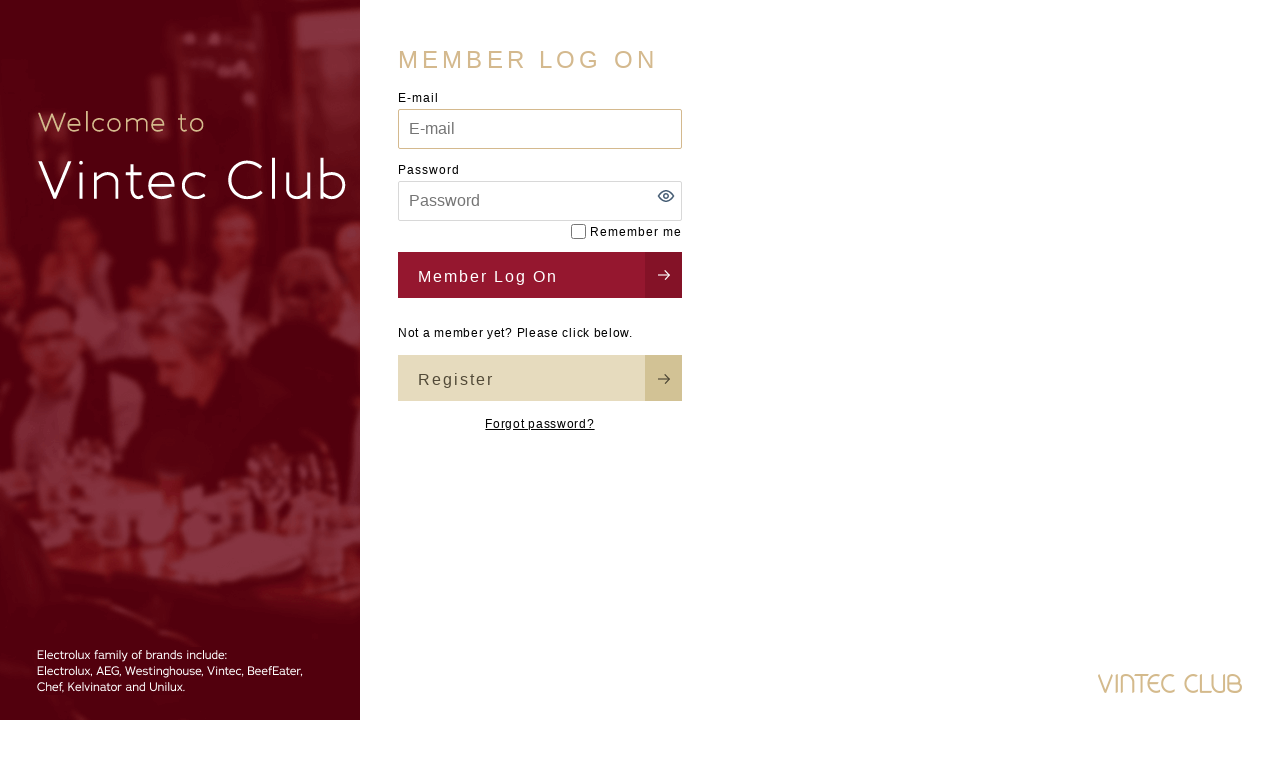

--- FILE ---
content_type: text/html;charset=utf-8
request_url: https://elecapjp.accounts.ondemand.com/saml2/idp/sso?sp=https://www.vintecclub.com/Saml2&SAMLRequest=hdGxTsMwEAbgvVLfwfLeOHEd1FpJUUSXSmVpgYHN2IcalNjGZ7c8PiFQQQdgPf%2Bfzr%2BuQtV33MsmxYPdwWsCjOSt7yzKz5eapmClU9iitKoHlFHLfXO7lTzLpQ8uOu06%2BtP8TRQihNg6S8lmXdPWFMbwfCmKwjxzsQBYikVezJXORamEMVeUPEDAAdR08INCTLCxGJWNwyjn5awoZpzf5aUUc1mKR0rWQ43WqjiqQ4weJWPQgVb%2BxWdKa5dsxMxZA72yJtOuZ%2BPfWWs8Q3TX6OuzO51O2bG1EbTu0tOY3X9kKWnOXW6cxdRD2EM4thrud9vvtb9x1mikq%2BmEkGpcLcdiYfWfq9hFfDr5GlwecfUO&RelayState=s4AAEYSrd7o_BUA6QQhGF0kn
body_size: 3687
content:

<!DOCTYPE html><html dir='ltr' lang='en'><head><meta charset='utf-8'><base href='https://elecapjp.accounts.ondemand.com' target='_self'><meta content='IE=edge' http-equiv='X-UA-Compatible'><meta content='width=device-width, initial-scale=1.0' name='viewport'><meta content='universalui' name='uitype'><meta content='noindex, nofollow' name='robots'><meta content='noindex, nofollow' name='AdsBot-Google'><title>Vintec Club: Member Log On</title><link rel="stylesheet" media="all" href="/universalui/assets/ids-236def6fae28e0107597a6b10c883e63da6de9b7d39e8597c04b2f54148406a4.css" /><link rel="stylesheet" media="all" href="https://elecapjp.accounts.ondemand.com/ui/public/cached/Vintec_Club/v/1/RESOURCE_STYLESHEET" /><meta name="csrf-param" content="authenticity_token" /><meta name="csrf-token" content="QAnJDSXizjuob5dN+PN6gVHwunhNNwWjxEYBbikqHg29jCtZAo54/CXl7jiac5EpUpE4MyeDiGaRZDtfmSpr7g==" /><!-- third party cookies check --><!-- same origin protection check --></head><body style='justify-content: center'><div data-brandingType='custom_css' data-page='ids-login/logon' data-pagetype='Login' data-spid='5d6dc9abd0663741ef1ebf5d' data-spname='https://www.vintecclub.com/Saml2' id='body' style='display:none'><main class='ids-main'><div class='ids-main__content'><div class='ids-container'><form id="logOnForm" autocomplete="off" role="form" class="ids-form ids-form--login" action="/saml2/idp/sso?sp=https://www.vintecclub.com/Saml2&amp;SAMLRequest=hdGxTsMwEAbgvVLfwfLeOHEd1FpJUUSXSmVpgYHN2IcalNjGZ7c8PiFQQQdgPf%2Bfzr%2BuQtV33MsmxYPdwWsCjOSt7yzKz5eapmClU9iitKoHlFHLfXO7lTzLpQ8uOu06%2BtP8TRQihNg6S8lmXdPWFMbwfCmKwjxzsQBYikVezJXORamEMVeUPEDAAdR08INCTLCxGJWNwyjn5awoZpzf5aUUc1mKR0rWQ43WqjiqQ4weJWPQgVb%2BxWdKa5dsxMxZA72yJtOuZ%2BPfWWs8Q3TX6OuzO51O2bG1EbTu0tOY3X9kKWnOXW6cxdRD2EM4thrud9vvtb9x1mikq%2BmEkGpcLcdiYfWfq9hFfDr5GlwecfUO&amp;RelayState=s4AAEYSrd7o_BUA6QQhGF0kn" accept-charset="UTF-8" method="post"><input name="utf8" type="hidden" value="&#x2713;" autocomplete="off" /><input type="hidden" name="authenticity_token" value="+rOp5StzBcNAYO+3Xpamg4DCNrxG7R50uYCn9HLz+SkHNkuxDB+zBM3qlsI8Fk0rg6O09yxZk7Hsop3FwvOMyg==" autocomplete="off" /><div class='ids-login-container'><div class='ids-login-sp'><div class='fd-has-display-none'></div></div><div class='ids-login-login ids-login-login--border'><div class='ids-login-widget'><h1 class='ids-heading-1 ids-heading-1--login' id='ids-heading-1'>Member Log On</h1><div class='js-global-flashes-area' id='globalMessages'></div><fieldset class='ids-fieldset fn-fieldset ids-fieldset--login'><input type="hidden" id="hidden-xsrfProtection-field" name="xsrfProtection" value="_Rq409liGdl1BZ5kpTcF-aSgIjpvq5qecahjEOvJlb06MTc2Mzc5MDIzNDk5OQ" ><input type="hidden" name="method" value="GET"><input type="hidden" name="idpSSOEndpoint" value="https://elecapjp.accounts.ondemand.com/saml2/idp/sso"><input type="hidden" name="sp" value="https://www.vintecclub.com/Saml2"><input type="hidden" name="SAMLRequest" value="[base64]"><input type="hidden" name="RelayState" value="s4AAEYSrd7o_BUA6QQhGF0kn"><input id='targetUrl' name='targetUrl' type='hidden' value='https://www.vintecclub.com/?RelayState=s4AAEYSrd7o_BUA6QQhGF0kn'><input id='sourceUrl' name='sourceUrl' type='hidden' value=''><input id='org' name='org' type='hidden' value=''><input id='spId' name='spId' type='hidden' value='5d6dc9abd0663741ef1ebf5d'><input id='spName' name='spName' type='hidden' value='https://www.vintecclub.com/Saml2'><input id='mobileSSOToken' name='mobileSSOToken' type='hidden' value=''><input id='tfaToken' name='tfaToken' type='hidden' value=''><input id='css' name='css' type='hidden' value='Vintec_Club'><input id='passwordlessAuthnSelected' name='passwordlessAuthnSelected' type='hidden' value=''><div class='fd-form-item ids-input-group ids-input-group--text ids-input-group--login ids-input-group--user' id='j_username-group' role='presentation'>  <div class='ids-label-container' role='presentation'>    <span class='ids-label-wrap' role='presentation'>      <label class='fn-label ids-label' id='j_username-label'>        E-mail      </label>    </span>  </div>  <div class='ids-control-container fd-form-input-message-group fd-popover fd-popover--input-message-group' role='presentation'>    <div class='fd-popover__control' role='presentation'>      <div class='fd-input-group' role='presentation'>        <div class='fn-input' role='presentation'>          <input autocomplete='off' class='fn-input__text-field ids-input ids-input--text ids-input--clear js-has-input-clear js-login-toggle-active-input-user' id='j_username' name='j_username' placeholder='E-mail' type='text' value=''>          <div class='fn-input__border' role='presentation'></div>        </div>      </div>    </div>    <a aria-hidden='true' class='ids-input-clear js-input-clear' href='#' tabindex='-1'></a>  </div></div><div class='fd-form-item ids-input-group ids-input-group--text ids-input-group--reveal ids-input-group--login ids-input-group--password' id='j_password-group'>  <div class='ids-label-container'>    <span class='ids-label-wrap'>      <label class='fn-label ids-label' id='j_password-label'>        Password      </label>    </span>  </div>  <div class='ids-control-container fd-form-input-message-group fd-popover fd-popover--input-message-group ids-control-container--reveal is-hide' role='presentation'>    <div class='fd-popover__control' role='presentation'>      <div class='fd-input-group' role='presentation'>        <div class='fn-input js-input-reveal-hide' role='presentation'>          <input autocomplete='off' class='fn-input__text-field ids-input ids-input--text ids-input--reveal js-login-toggle-active-input-password' id='j_password' maxlength='255' name='j_password' placeholder='Password' spellcheck='false' type='password'>          <div class='fn-input__border' role='presentation'></div>        </div>      </div>    </div>    <a class='ids-input-reveal js-input-reveal' data-tooltip-hide='Hide Password' data-tooltip-show='Show Password' href='' role='button' tabindex='0' title='Show Password'></a>    <a aria-hidden='true' class='ids-input-clear js-input-clear' href='#' tabindex='-1'></a>  </div></div></fieldset><div class='fd-form-item fd-margin-bottom--none ids-input-group ids-input-group--checkbox ids-utils-centered' id='rememberme-group'>  <div class='ids-control-container fd-form-input-message-group fd-popover fd-popover--input-message-group'>    <div class='fd-popover__control ids-input-group__items'>      <div class='ids-input-group__item'>        <label class='fn-checkbox fd-margin-bottom--none ids-checkbox-container--option'>          <input aria-label='Remember me' class='fn-checkbox__input' id='rememberme' name='rememberme' tabindex='0' type='checkbox'>          <span aria-hidden='true' class='fn-checkbox__checkmark' role='presentation'></span>          <span aria-hidden='true' class='fn-checkbox__label ids-label-container--option' role='presentation'>            <span class='ids-label-wrap'>              <span class='ids-label' for='rememberme' id='rememberme-label'>                Remember me              </span>            </span>          </span>        </label>      </div>    </div>  </div></div><div class='ids-button-group ids-button-group--centered ids-button-group--login'><button class='ids-button fn-button ids-button--primary fn-button--emphasized ids-button--login js-button-login' form='logOnForm' id='logOnFormSubmit' role='button' type='submit'><div class='fn-button__text'>Member Log On</div></button></div><div class='ids-horizontal-divider'></div><div class='ids-login-section'><div class='ids-button-group ids-button-group--centered ids-button-group--register'><a alt='Register' class='ids-button ids-button--login ids-secondary-button' href='/ui/public/showRegisterForm?spName=https%3A%2F%2Fwww.vintecclub.com%2FSaml2&amp;spId=5d6dc9abd0663741ef1ebf5d' id='registerLink' role='button' title='Register'>Register</a></div></div><ul class='ids-login-section' role='none'><li class='ids-login__forgotpassword' role='none'><a alt='Forgot password?' href='/ui/createForgottenPasswordMail?spId=5d6dc9abd0663741ef1ebf5d' id='forgotPasswordLink' title='Forgot password?'>Forgot password?</a></li></ul></div></div></div></form></div></div></main></div><footer class='ids-footer' id='pageFooter'><div class='ids-footer__inner'><ul class='ids-footer__links'></ul><div class='ids-footer__logo-container'><div class='ids-footer__logo'><img alt="elecapjp.accounts.ondemand.com logo" style="height:38px; width:auto" src="https://elecapjp.accounts.ondemand.com/ui/public/cached/tenant/v/3/tenant_logo" /></div></div></div></footer><script src="/universalui/assets/application-6e697c3bafd8349f8f61afa8a038c8ba6e706cdd8601e285e9549ba6b073c448.js"></script><script nonce='9A2i2u6U0cAdlDnp/hy6KdmdECUfKwPPfd8JjPFKf/A='>$(document).ready(function() {    var buttons = "#forgotPasswordLink, #forgotPasswordLinkMobile, #registerLink, #registerLinkMobile";    var addParamToButtons = function(paramName, paramValue) {        $(buttons).each( function() {            var link = $(this);            var url = link.attr("href");            var paramString;            if (url && url.indexOf('?') >= 0) {                paramString = "&";            } else {                paramString = "?";            }            paramString += paramName + "=" + encodeURIComponent(paramValue);            link.attr("href", url + paramString);        });    };    if ($.ids) {            var targetUrl = $("#targetUrl").attr("value");            if ($.ids.overlay.getDestinationURI()) {                targetUrl = $.ids.overlay.getDestinationURI();            }            $("#targetUrl").attr("value", $.ids.overlay.getDestinationURI());        targetUrl = decodeURIComponent(targetUrl);        addParamToButtons("targetUrl", targetUrl);        var sourceUrl = $.ids.overlay.getParentURI();        $("#sourceUrl").attr("value", sourceUrl);        addParamToButtons("sourceUrl", sourceUrl);    } else {    }    var changeLink = $("#changeUserNameLink");    changeLink.click(function() {        $("#j_username").attr("disabled", "disabled");        $("#j_password").attr("disabled", "disabled");        $("#logOnForm").submit();    });    });</script><script nonce='9A2i2u6U0cAdlDnp/hy6KdmdECUfKwPPfd8JjPFKf/A='>$.ids.overlay.isThirdPartyCookiesDisabled = true;</script><script nonce='9A2i2u6U0cAdlDnp/hy6KdmdECUfKwPPfd8JjPFKf/A='>$.ids.overlay.isClickjackingProtectEnabled = true;</script><script nonce='9A2i2u6U0cAdlDnp/hy6KdmdECUfKwPPfd8JjPFKf/A='>$(document).ready(function() {  if (document.getElementById("secondFactorForm") || document.getElementById("verifyPhoneForm")) {    var isVerifyPhoneView = document.getElementById("smsCode");    if (isVerifyPhoneView) {      $("#smsCode").focus();    }    else {      $("#j_otpcode").focus();    }  } else {    var elements = $('form :input:visible:not([readonly]):not([disabled]):not(.fn-button--layout)');    var errors = elements.filter('[aria-invalid="true"]');    if (errors && errors.length > 0) {      errors.first().focus();    } else if (elements && elements.first().attr("id") !== "newPasswordInput") {      elements.first().focus();    }  }})</script></body></html>

--- FILE ---
content_type: text/css;charset=UTF-8
request_url: https://elecapjp.accounts.ondemand.com/ui/public/cached/Vintec_Club/v/1/RESOURCE_STYLESHEET
body_size: 11708
content:
[data-page="ids-forgot_password/confirm"] html,[data-page="ids-forgot_password/create"] html,[data-page="ids-login/logon"] html,[data-page="ids-registration/activation"] html,[data-page="ids-registration/new"] html,[data-page="ids-registration/success"] html,[data-page="ids-reset_password/index"] html{font-family:Metric}[data-page="ids-forgot_password/confirm"] a,[data-page="ids-forgot_password/create"] a,[data-page="ids-login/logon"] a,[data-page="ids-registration/activation"] a,[data-page="ids-registration/new"] a,[data-page="ids-registration/success"] a,[data-page="ids-reset_password/index"] a{cursor:pointer;color:#020202;text-decoration:underline}[data-page="ids-forgot_password/confirm"] a:active,[data-page="ids-forgot_password/confirm"] a:focus,[data-page="ids-forgot_password/confirm"] a:hover,[data-page="ids-forgot_password/confirm"] a:visited,[data-page="ids-forgot_password/create"] a:active,[data-page="ids-forgot_password/create"] a:focus,[data-page="ids-forgot_password/create"] a:hover,[data-page="ids-forgot_password/create"] a:visited,[data-page="ids-login/logon"] a:active,[data-page="ids-login/logon"] a:focus,[data-page="ids-login/logon"] a:hover,[data-page="ids-login/logon"] a:visited,[data-page="ids-registration/activation"] a:active,[data-page="ids-registration/activation"] a:focus,[data-page="ids-registration/activation"] a:hover,[data-page="ids-registration/activation"] a:visited,[data-page="ids-registration/new"] a:active,[data-page="ids-registration/new"] a:focus,[data-page="ids-registration/new"] a:hover,[data-page="ids-registration/new"] a:visited,[data-page="ids-registration/success"] a:active,[data-page="ids-registration/success"] a:focus,[data-page="ids-registration/success"] a:hover,[data-page="ids-registration/success"] a:visited,[data-page="ids-reset_password/index"] a:active,[data-page="ids-reset_password/index"] a:focus,[data-page="ids-reset_password/index"] a:hover,[data-page="ids-reset_password/index"] a:visited{color:#020202;text-decoration:none!important}[data-page="ids-forgot_password/confirm"] input[type=email],[data-page="ids-forgot_password/confirm"] input[type=password],[data-page="ids-forgot_password/confirm"] input[type=tel],[data-page="ids-forgot_password/confirm"] input[type=text],[data-page="ids-forgot_password/confirm"] textarea,[data-page="ids-forgot_password/create"] input[type=email],[data-page="ids-forgot_password/create"] input[type=password],[data-page="ids-forgot_password/create"] input[type=tel],[data-page="ids-forgot_password/create"] input[type=text],[data-page="ids-forgot_password/create"] textarea,[data-page="ids-login/logon"] input[type=email],[data-page="ids-login/logon"] input[type=password],[data-page="ids-login/logon"] input[type=tel],[data-page="ids-login/logon"] input[type=text],[data-page="ids-login/logon"] textarea,[data-page="ids-registration/activation"] input[type=email],[data-page="ids-registration/activation"] input[type=password],[data-page="ids-registration/activation"] input[type=tel],[data-page="ids-registration/activation"] input[type=text],[data-page="ids-registration/activation"] textarea,[data-page="ids-registration/new"] input[type=email],[data-page="ids-registration/new"] input[type=password],[data-page="ids-registration/new"] input[type=tel],[data-page="ids-registration/new"] input[type=text],[data-page="ids-registration/new"] textarea,[data-page="ids-registration/success"] input[type=email],[data-page="ids-registration/success"] input[type=password],[data-page="ids-registration/success"] input[type=tel],[data-page="ids-registration/success"] input[type=text],[data-page="ids-registration/success"] textarea,[data-page="ids-reset_password/index"] input[type=email],[data-page="ids-reset_password/index"] input[type=password],[data-page="ids-reset_password/index"] input[type=tel],[data-page="ids-reset_password/index"] input[type=text],[data-page="ids-reset_password/index"] textarea{margin:0;border:1px solid #d8d8d8!important;border-radius:2px!important;background-color:#fff;height:40px;padding:5px 10px;box-shadow:none}@media only screen and (max-width:600px){[data-page="ids-forgot_password/confirm"] input[type=email],[data-page="ids-forgot_password/confirm"] input[type=password],[data-page="ids-forgot_password/confirm"] input[type=tel],[data-page="ids-forgot_password/confirm"] input[type=text],[data-page="ids-forgot_password/confirm"] textarea,[data-page="ids-forgot_password/create"] input[type=email],[data-page="ids-forgot_password/create"] input[type=password],[data-page="ids-forgot_password/create"] input[type=tel],[data-page="ids-forgot_password/create"] input[type=text],[data-page="ids-forgot_password/create"] textarea,[data-page="ids-login/logon"] input[type=email],[data-page="ids-login/logon"] input[type=password],[data-page="ids-login/logon"] input[type=tel],[data-page="ids-login/logon"] input[type=text],[data-page="ids-login/logon"] textarea,[data-page="ids-registration/activation"] input[type=email],[data-page="ids-registration/activation"] input[type=password],[data-page="ids-registration/activation"] input[type=tel],[data-page="ids-registration/activation"] input[type=text],[data-page="ids-registration/activation"] textarea,[data-page="ids-registration/new"] input[type=email],[data-page="ids-registration/new"] input[type=password],[data-page="ids-registration/new"] input[type=tel],[data-page="ids-registration/new"] input[type=text],[data-page="ids-registration/new"] textarea,[data-page="ids-registration/success"] input[type=email],[data-page="ids-registration/success"] input[type=password],[data-page="ids-registration/success"] input[type=tel],[data-page="ids-registration/success"] input[type=text],[data-page="ids-registration/success"] textarea,[data-page="ids-reset_password/index"] input[type=email],[data-page="ids-reset_password/index"] input[type=password],[data-page="ids-reset_password/index"] input[type=tel],[data-page="ids-reset_password/index"] input[type=text],[data-page="ids-reset_password/index"] textarea{height:50px}}[data-page="ids-forgot_password/confirm"] input[type=email]:focus,[data-page="ids-forgot_password/confirm"] input[type=password]:focus,[data-page="ids-forgot_password/confirm"] input[type=tel]:focus,[data-page="ids-forgot_password/confirm"] input[type=text]:focus,[data-page="ids-forgot_password/confirm"] textarea:focus,[data-page="ids-forgot_password/create"] input[type=email]:focus,[data-page="ids-forgot_password/create"] input[type=password]:focus,[data-page="ids-forgot_password/create"] input[type=tel]:focus,[data-page="ids-forgot_password/create"] input[type=text]:focus,[data-page="ids-forgot_password/create"] textarea:focus,[data-page="ids-login/logon"] input[type=email]:focus,[data-page="ids-login/logon"] input[type=password]:focus,[data-page="ids-login/logon"] input[type=tel]:focus,[data-page="ids-login/logon"] input[type=text]:focus,[data-page="ids-login/logon"] textarea:focus,[data-page="ids-registration/activation"] input[type=email]:focus,[data-page="ids-registration/activation"] input[type=password]:focus,[data-page="ids-registration/activation"] input[type=tel]:focus,[data-page="ids-registration/activation"] input[type=text]:focus,[data-page="ids-registration/activation"] textarea:focus,[data-page="ids-registration/new"] input[type=email]:focus,[data-page="ids-registration/new"] input[type=password]:focus,[data-page="ids-registration/new"] input[type=tel]:focus,[data-page="ids-registration/new"] input[type=text]:focus,[data-page="ids-registration/new"] textarea:focus,[data-page="ids-registration/success"] input[type=email]:focus,[data-page="ids-registration/success"] input[type=password]:focus,[data-page="ids-registration/success"] input[type=tel]:focus,[data-page="ids-registration/success"] input[type=text]:focus,[data-page="ids-registration/success"] textarea:focus,[data-page="ids-reset_password/index"] input[type=email]:focus,[data-page="ids-reset_password/index"] input[type=password]:focus,[data-page="ids-reset_password/index"] input[type=tel]:focus,[data-page="ids-reset_password/index"] input[type=text]:focus,[data-page="ids-reset_password/index"] textarea:focus{border-color:#d4b98e!important}[data-page="ids-forgot_password/confirm"] input[type=checkbox],[data-page="ids-forgot_password/create"] input[type=checkbox],[data-page="ids-login/logon"] input[type=checkbox],[data-page="ids-registration/activation"] input[type=checkbox],[data-page="ids-registration/new"] input[type=checkbox],[data-page="ids-registration/success"] input[type=checkbox],[data-page="ids-reset_password/index"] input[type=checkbox]{margin:0;border:1px solid #d8d8d8;border-radius:2px;background-color:#fff;width:15px;height:15px;vertical-align:middle}@media only screen and (max-width:600px){[data-page="ids-forgot_password/confirm"] input[type=checkbox],[data-page="ids-forgot_password/create"] input[type=checkbox],[data-page="ids-login/logon"] input[type=checkbox],[data-page="ids-registration/activation"] input[type=checkbox],[data-page="ids-registration/new"] input[type=checkbox],[data-page="ids-registration/success"] input[type=checkbox],[data-page="ids-reset_password/index"] input[type=checkbox]{margin:0;border:1px solid #d8d8d8;border-radius:2px;background-color:#fff;width:25px;height:25px;vertical-align:middle}}[data-page="ids-forgot_password/confirm"] .ids-main__content,[data-page="ids-forgot_password/create"] .ids-main__content,[data-page="ids-login/logon"] .ids-main__content,[data-page="ids-registration/activation"] .ids-main__content,[data-page="ids-registration/new"] .ids-main__content,[data-page="ids-registration/success"] .ids-main__content,[data-page="ids-reset_password/index"] .ids-main__content{width:100%;height:100%;padding:0}[data-page="ids-forgot_password/confirm"] .ids-main__content .ids-container,[data-page="ids-forgot_password/create"] .ids-main__content .ids-container,[data-page="ids-login/logon"] .ids-main__content .ids-container,[data-page="ids-registration/activation"] .ids-main__content .ids-container,[data-page="ids-registration/new"] .ids-main__content .ids-container,[data-page="ids-registration/success"] .ids-main__content .ids-container,[data-page="ids-reset_password/index"] .ids-main__content .ids-container{width:100%;height:100%;margin:0}[data-page="ids-forgot_password/confirm"] .ids-main__content .ids-container:after,[data-page="ids-forgot_password/create"] .ids-main__content .ids-container:after,[data-page="ids-login/logon"] .ids-main__content .ids-container:after,[data-page="ids-registration/activation"] .ids-main__content .ids-container:after,[data-page="ids-registration/new"] .ids-main__content .ids-container:after,[data-page="ids-registration/success"] .ids-main__content .ids-container:after,[data-page="ids-reset_password/index"] .ids-main__content .ids-container:after{content:"";display:table;clear:both}[data-page="ids-forgot_password/confirm"] .ids-main__content .ids-container .ids-banner,[data-page="ids-forgot_password/create"] .ids-main__content .ids-container .ids-banner,[data-page="ids-login/logon"] .ids-main__content .ids-container .ids-banner,[data-page="ids-registration/activation"] .ids-main__content .ids-container .ids-banner,[data-page="ids-registration/new"] .ids-main__content .ids-container .ids-banner,[data-page="ids-registration/success"] .ids-main__content .ids-container .ids-banner,[data-page="ids-reset_password/index"] .ids-main__content .ids-container .ids-banner{min-height:120px}[data-page="ids-forgot_password/confirm"] .ids-heading-1,[data-page="ids-forgot_password/create"] .ids-heading-1,[data-page="ids-login/logon"] .ids-heading-1,[data-page="ids-registration/activation"] .ids-heading-1,[data-page="ids-registration/new"] .ids-heading-1,[data-page="ids-registration/success"] .ids-heading-1,[data-page="ids-reset_password/index"] .ids-heading-1{font-size:38px;margin-bottom:12px}[data-page="ids-forgot_password/confirm"] .ids-input-group--text,[data-page="ids-forgot_password/create"] .ids-input-group--text,[data-page="ids-login/logon"] .ids-input-group--text,[data-page="ids-registration/activation"] .ids-input-group--text,[data-page="ids-registration/new"] .ids-input-group--text,[data-page="ids-registration/success"] .ids-input-group--text,[data-page="ids-reset_password/index"] .ids-input-group--text{padding-bottom:0}[data-page="ids-forgot_password/confirm"] .ids-input-group--text .ids-label-container,[data-page="ids-forgot_password/create"] .ids-input-group--text .ids-label-container,[data-page="ids-login/logon"] .ids-input-group--text .ids-label-container,[data-page="ids-registration/activation"] .ids-input-group--text .ids-label-container,[data-page="ids-registration/new"] .ids-input-group--text .ids-label-container,[data-page="ids-registration/success"] .ids-input-group--text .ids-label-container,[data-page="ids-reset_password/index"] .ids-input-group--text .ids-label-container{margin-top:0}[data-page="ids-forgot_password/confirm"] .ids-input-group--checkbox,[data-page="ids-forgot_password/create"] .ids-input-group--checkbox,[data-page="ids-login/logon"] .ids-input-group--checkbox,[data-page="ids-registration/activation"] .ids-input-group--checkbox,[data-page="ids-registration/new"] .ids-input-group--checkbox,[data-page="ids-registration/success"] .ids-input-group--checkbox,[data-page="ids-reset_password/index"] .ids-input-group--checkbox{padding-bottom:0}@media only screen and (max-width:600px){[data-page="ids-forgot_password/confirm"] .ids-input-group--checkbox .ids-input-group__item,[data-page="ids-forgot_password/create"] .ids-input-group--checkbox .ids-input-group__item,[data-page="ids-login/logon"] .ids-input-group--checkbox .ids-input-group__item,[data-page="ids-registration/activation"] .ids-input-group--checkbox .ids-input-group__item,[data-page="ids-registration/new"] .ids-input-group--checkbox .ids-input-group__item,[data-page="ids-registration/success"] .ids-input-group--checkbox .ids-input-group__item,[data-page="ids-reset_password/index"] .ids-input-group--checkbox .ids-input-group__item{padding-top:8px}}[data-page="ids-forgot_password/confirm"] .ids-input-group--password,[data-page="ids-forgot_password/confirm"] .ids-input-group--user,[data-page="ids-forgot_password/create"] .ids-input-group--password,[data-page="ids-forgot_password/create"] .ids-input-group--user,[data-page="ids-login/logon"] .ids-input-group--password,[data-page="ids-login/logon"] .ids-input-group--user,[data-page="ids-registration/activation"] .ids-input-group--password,[data-page="ids-registration/activation"] .ids-input-group--user,[data-page="ids-registration/new"] .ids-input-group--password,[data-page="ids-registration/new"] .ids-input-group--user,[data-page="ids-registration/success"] .ids-input-group--password,[data-page="ids-registration/success"] .ids-input-group--user,[data-page="ids-reset_password/index"] .ids-input-group--password,[data-page="ids-reset_password/index"] .ids-input-group--user{margin-bottom:10px}[data-page="ids-forgot_password/confirm"] .ids-label,[data-page="ids-forgot_password/create"] .ids-label,[data-page="ids-login/logon"] .ids-label,[data-page="ids-registration/activation"] .ids-label,[data-page="ids-registration/new"] .ids-label,[data-page="ids-registration/success"] .ids-label,[data-page="ids-reset_password/index"] .ids-label{font-size:12px;font-weight:390;color:#020202;line-height:23.84px;letter-spacing:.96px}[data-page="ids-forgot_password/confirm"] .ids-label-container,[data-page="ids-forgot_password/create"] .ids-label-container,[data-page="ids-login/logon"] .ids-label-container,[data-page="ids-registration/activation"] .ids-label-container,[data-page="ids-registration/new"] .ids-label-container,[data-page="ids-registration/success"] .ids-label-container,[data-page="ids-reset_password/index"] .ids-label-container{margin-bottom:0;height:22px}[data-page="ids-forgot_password/confirm"] .ids-fieldset,[data-page="ids-forgot_password/create"] .ids-fieldset,[data-page="ids-login/logon"] .ids-fieldset,[data-page="ids-registration/activation"] .ids-fieldset,[data-page="ids-registration/new"] .ids-fieldset,[data-page="ids-registration/success"] .ids-fieldset,[data-page="ids-reset_password/index"] .ids-fieldset{padding-bottom:0}[data-page="ids-forgot_password/confirm"] .ids-social-button,[data-page="ids-forgot_password/create"] .ids-social-button,[data-page="ids-login/logon"] .ids-social-button,[data-page="ids-registration/activation"] .ids-social-button,[data-page="ids-registration/new"] .ids-social-button,[data-page="ids-registration/success"] .ids-social-button,[data-page="ids-reset_password/index"] .ids-social-button{width:49px;height:49px;background-size:cover;background-color:transparent;border:none}[data-page="ids-forgot_password/confirm"] .ids-social-button:hover,[data-page="ids-forgot_password/create"] .ids-social-button:hover,[data-page="ids-login/logon"] .ids-social-button:hover,[data-page="ids-registration/activation"] .ids-social-button:hover,[data-page="ids-registration/new"] .ids-social-button:hover,[data-page="ids-registration/success"] .ids-social-button:hover,[data-page="ids-reset_password/index"] .ids-social-button:hover{background-color:transparent}[data-page="ids-forgot_password/confirm"] .ids-social-button--twitter,[data-page="ids-forgot_password/create"] .ids-social-button--twitter,[data-page="ids-login/logon"] .ids-social-button--twitter,[data-page="ids-registration/activation"] .ids-social-button--twitter,[data-page="ids-registration/new"] .ids-social-button--twitter,[data-page="ids-registration/success"] .ids-social-button--twitter,[data-page="ids-reset_password/index"] .ids-social-button--twitter{background-image:url([data-uri])}[data-page="ids-forgot_password/confirm"] .ids-social-button--facebook,[data-page="ids-forgot_password/create"] .ids-social-button--facebook,[data-page="ids-login/logon"] .ids-social-button--facebook,[data-page="ids-registration/activation"] .ids-social-button--facebook,[data-page="ids-registration/new"] .ids-social-button--facebook,[data-page="ids-registration/success"] .ids-social-button--facebook,[data-page="ids-reset_password/index"] .ids-social-button--facebook{background-image:url([data-uri])}[data-page="ids-forgot_password/confirm"] .ids-social-button--linkedin,[data-page="ids-forgot_password/create"] .ids-social-button--linkedin,[data-page="ids-login/logon"] .ids-social-button--linkedin,[data-page="ids-registration/activation"] .ids-social-button--linkedin,[data-page="ids-registration/new"] .ids-social-button--linkedin,[data-page="ids-registration/success"] .ids-social-button--linkedin,[data-page="ids-reset_password/index"] .ids-social-button--linkedin{background-image:url([data-uri])}[data-page="ids-forgot_password/confirm"] .ids-social-button--google,[data-page="ids-forgot_password/create"] .ids-social-button--google,[data-page="ids-login/logon"] .ids-social-button--google,[data-page="ids-registration/activation"] .ids-social-button--google,[data-page="ids-registration/new"] .ids-social-button--google,[data-page="ids-registration/success"] .ids-social-button--google,[data-page="ids-reset_password/index"] .ids-social-button--google{background-image:url([data-uri])}[data-page="ids-forgot_password/confirm"] .ids-social-button__item,[data-page="ids-forgot_password/create"] .ids-social-button__item,[data-page="ids-login/logon"] .ids-social-button__item,[data-page="ids-registration/activation"] .ids-social-button__item,[data-page="ids-registration/new"] .ids-social-button__item,[data-page="ids-registration/success"] .ids-social-button__item,[data-page="ids-reset_password/index"] .ids-social-button__item{padding-right:11px}[data-page="ids-forgot_password/confirm"] .ids-horizontal-divider,[data-page="ids-forgot_password/create"] .ids-horizontal-divider,[data-page="ids-login/logon"] .ids-horizontal-divider,[data-page="ids-registration/activation"] .ids-horizontal-divider,[data-page="ids-registration/new"] .ids-horizontal-divider,[data-page="ids-registration/success"] .ids-horizontal-divider,[data-page="ids-reset_password/index"] .ids-horizontal-divider{background-color:#ccc}[data-page="ids-forgot_password/confirm"] .ids-footer,[data-page="ids-forgot_password/create"] .ids-footer,[data-page="ids-login/logon"] .ids-footer,[data-page="ids-registration/activation"] .ids-footer,[data-page="ids-registration/new"] .ids-footer,[data-page="ids-registration/success"] .ids-footer,[data-page="ids-reset_password/index"] .ids-footer{width:50%;padding-bottom:0;display:-webkit-box;display:flex;-webkit-box-pack:end;justify-content:flex-end;position:absolute;right:38px;bottom:10px}@media only screen and (max-width:600px){[data-page="ids-forgot_password/confirm"] .ids-footer,[data-page="ids-forgot_password/create"] .ids-footer,[data-page="ids-login/logon"] .ids-footer,[data-page="ids-registration/activation"] .ids-footer,[data-page="ids-registration/new"] .ids-footer,[data-page="ids-registration/success"] .ids-footer,[data-page="ids-reset_password/index"] .ids-footer{position:relative;display:block;right:unset;margin-top:8px}}[data-page="ids-forgot_password/confirm"] .ids-footer .ids-footer__inner,[data-page="ids-forgot_password/create"] .ids-footer .ids-footer__inner,[data-page="ids-login/logon"] .ids-footer .ids-footer__inner,[data-page="ids-registration/activation"] .ids-footer .ids-footer__inner,[data-page="ids-registration/new"] .ids-footer .ids-footer__inner,[data-page="ids-registration/success"] .ids-footer .ids-footer__inner,[data-page="ids-reset_password/index"] .ids-footer .ids-footer__inner{margin:0;padding:0;border:none}[data-page="ids-forgot_password/confirm"] .ids-footer .ids-footer__inner .ids-footer__logo,[data-page="ids-forgot_password/create"] .ids-footer .ids-footer__inner .ids-footer__logo,[data-page="ids-login/logon"] .ids-footer .ids-footer__inner .ids-footer__logo,[data-page="ids-registration/activation"] .ids-footer .ids-footer__inner .ids-footer__logo,[data-page="ids-registration/new"] .ids-footer .ids-footer__inner .ids-footer__logo,[data-page="ids-registration/success"] .ids-footer .ids-footer__inner .ids-footer__logo,[data-page="ids-reset_password/index"] .ids-footer .ids-footer__inner .ids-footer__logo{width:50%}@media only screen and (max-width:600px){[data-page="ids-forgot_password/confirm"] .ids-footer .ids-footer__inner .ids-footer__logo,[data-page="ids-forgot_password/create"] .ids-footer .ids-footer__inner .ids-footer__logo,[data-page="ids-login/logon"] .ids-footer .ids-footer__inner .ids-footer__logo,[data-page="ids-registration/activation"] .ids-footer .ids-footer__inner .ids-footer__logo,[data-page="ids-registration/new"] .ids-footer .ids-footer__inner .ids-footer__logo,[data-page="ids-registration/success"] .ids-footer .ids-footer__inner .ids-footer__logo,[data-page="ids-reset_password/index"] .ids-footer .ids-footer__inner .ids-footer__logo{margin-left:38px}}[data-page="ids-forgot_password/confirm"] .ids-footer .ids-footer__inner .ids-footer__logo img,[data-page="ids-forgot_password/create"] .ids-footer .ids-footer__inner .ids-footer__logo img,[data-page="ids-login/logon"] .ids-footer .ids-footer__inner .ids-footer__logo img,[data-page="ids-registration/activation"] .ids-footer .ids-footer__inner .ids-footer__logo img,[data-page="ids-registration/new"] .ids-footer .ids-footer__inner .ids-footer__logo img,[data-page="ids-registration/success"] .ids-footer .ids-footer__inner .ids-footer__logo img,[data-page="ids-reset_password/index"] .ids-footer .ids-footer__inner .ids-footer__logo img{height:33px!important}[data-page="ids-forgot_password/confirm"] .ids-overlay-container,[data-page="ids-forgot_password/create"] .ids-overlay-container,[data-page="ids-login/logon"] .ids-overlay-container,[data-page="ids-registration/activation"] .ids-overlay-container,[data-page="ids-registration/new"] .ids-overlay-container,[data-page="ids-registration/success"] .ids-overlay-container,[data-page="ids-reset_password/index"] .ids-overlay-container{background-color:transparent}[data-page="ids-forgot_password/confirm"] .ids-overlay-close,[data-page="ids-forgot_password/create"] .ids-overlay-close,[data-page="ids-login/logon"] .ids-overlay-close,[data-page="ids-registration/activation"] .ids-overlay-close,[data-page="ids-registration/new"] .ids-overlay-close,[data-page="ids-registration/success"] .ids-overlay-close,[data-page="ids-reset_password/index"] .ids-overlay-close{background-image:none;text-decoration:none;width:55px}[data-page="ids-forgot_password/confirm"] .ids-overlay-close::before,[data-page="ids-forgot_password/create"] .ids-overlay-close::before,[data-page="ids-login/logon"] .ids-overlay-close::before,[data-page="ids-registration/activation"] .ids-overlay-close::before,[data-page="ids-registration/new"] .ids-overlay-close::before,[data-page="ids-registration/success"] .ids-overlay-close::before,[data-page="ids-reset_password/index"] .ids-overlay-close::before{font-size:10px;content:"CLOSE X";color:#020202;line-height:23.84px;letter-spacing:.7px}@media only screen and (max-width:600px){[data-page="ids-forgot_password/confirm"] .ids-overlay-close::before,[data-page="ids-forgot_password/create"] .ids-overlay-close::before,[data-page="ids-login/logon"] .ids-overlay-close::before,[data-page="ids-registration/activation"] .ids-overlay-close::before,[data-page="ids-registration/new"] .ids-overlay-close::before,[data-page="ids-registration/success"] .ids-overlay-close::before,[data-page="ids-reset_password/index"] .ids-overlay-close::before{color:#fff}}[data-page="ids-forgot_password/confirm"] .ids-button-group--register,[data-page="ids-forgot_password/create"] .ids-button-group--register,[data-page="ids-login/logon"] .ids-button-group--register,[data-page="ids-registration/activation"] .ids-button-group--register,[data-page="ids-registration/new"] .ids-button-group--register,[data-page="ids-registration/success"] .ids-button-group--register,[data-page="ids-reset_password/index"] .ids-button-group--register{padding-bottom:0}[data-page="ids-forgot_password/confirm"] .ids-button-group--register::before,[data-page="ids-forgot_password/create"] .ids-button-group--register::before,[data-page="ids-login/logon"] .ids-button-group--register::before,[data-page="ids-registration/activation"] .ids-button-group--register::before,[data-page="ids-registration/new"] .ids-button-group--register::before,[data-page="ids-registration/success"] .ids-button-group--register::before,[data-page="ids-reset_password/index"] .ids-button-group--register::before{font-size:12px;content:"Not a member yet? Please click below.";color:#020202;line-height:23.84px;display:-webkit-box;display:flex;letter-spacing:.7px;padding-bottom:10px}[data-page="ids-forgot_password/confirm"] .ids-input-hint,[data-page="ids-forgot_password/create"] .ids-input-hint,[data-page="ids-login/logon"] .ids-input-hint,[data-page="ids-registration/activation"] .ids-input-hint,[data-page="ids-registration/new"] .ids-input-hint,[data-page="ids-registration/success"] .ids-input-hint,[data-page="ids-reset_password/index"] .ids-input-hint{top:50px}@media only screen and (max-width:600px){[data-page="ids-forgot_password/confirm"] .ids-input-hint,[data-page="ids-forgot_password/create"] .ids-input-hint,[data-page="ids-login/logon"] .ids-input-hint,[data-page="ids-registration/activation"] .ids-input-hint,[data-page="ids-registration/new"] .ids-input-hint,[data-page="ids-registration/success"] .ids-input-hint,[data-page="ids-reset_password/index"] .ids-input-hint{top:60px}}[data-page="ids-login/logon"] .ids-button-group--login,[data-page="ids-login/logon"] .ids-login-section{padding-top:0;margin-bottom:0}[data-page="ids-login/logon"] .ids-login-section--social{padding:35px 0 5px 5px}[data-page="ids-login/logon"] .ids-login-sp{padding-top:100%;background-image:url(https://d3oxsuk3vvw3rq.cloudfront.net/sap/vintecclub/login.png);background-repeat:no-repeat;background-size:cover}@media only screen and (max-width:600px){[data-page="ids-login/logon"] .ids-login-sp{padding-top:unset;height:216px;background-image:url(https://d3oxsuk3vvw3rq.cloudfront.net/sap/vintecclub/login-mobile.png)}}[data-page="ids-login/logon"] .ids-login-container{width:100%;height:100%}[data-page="ids-login/logon"] .ids-login-login{width:50%;height:100%;float:left;box-sizing:border-box;padding:40px 38px 0}@media only screen and (max-width:600px){[data-page="ids-login/logon"] .ids-login-login{width:100%;padding-top:20px}}[data-page="ids-login/logon"] .ids-login-login--border{border-left:none}[data-page="ids-login/logon"] .ids-login__forgotpassword{text-align:center;font-size:12px;color:#020202;line-height:23.84px;letter-spacing:.7px}[data-page="ids-login/logon"] .ids-heading-1--login{text-transform:uppercase;text-align:left;font-weight:500;font-size:23.75px;line-height:39.01px;color:#d4b98e;letter-spacing:4.14px;margin-bottom:8px;display:block}[data-page="ids-login/logon"] .ids-horizontal-divider{text-align:left}[data-page="ids-login/logon"] .ids-horizontal-divider__text{padding:0;font-size:12px;background-color:transparent;font-weight:390;color:#020202;line-height:23.84px;letter-spacing:.96px;top:5px;cursor:default}[data-page="ids-login/logon"] #rememberme-group{margin:0;padding:0;float:right}[data-page="ids-login/logon"] #rememberme-label{text-align:left;font-size:12px;color:#020202;line-height:23.84px}[data-page="ids-login/logon"] #logOnFormSubmit{text-transform:capitalize;font-weight:500;width:100%;padding:0;margin:0;border-radius:2px;border:2px solid #95172f;background-color:#95172f;height:46px;line-height:46px;letter-spacing:3px;outline:0}[data-page="ids-login/logon"] #logOnForm .ids-horizontal-divider{height:0}[data-page="ids-login/logon"] #registerLink{text-transform:capitalize;font-weight:500;width:100%;padding:0;margin:0;border-radius:2px;border:2px solid #e6dbbe;background-color:#e6dbbe;height:46px;line-height:46px;letter-spacing:3px;outline:0;color:#fff;text-decoration:none}[data-page="ids-registration/new"] .ids-heading-1{width:100%;font-size:0;height:115px;background-image:url(https://d3oxsuk3vvw3rq.cloudfront.net/sap/vintecclub/register.png);background-repeat:round;background-size:cover}@media only screen and (max-width:600px){[data-page="ids-registration/new"] .ids-heading-1{height:208px;background-image:url(https://d3oxsuk3vvw3rq.cloudfront.net/sap/vintecclub/register-mobile.png)}}[data-page="ids-registration/new"] .ids-heading-fieldset{margin-bottom:0;color:#d4b98e;line-height:23.76px;letter-spacing:.56px}[data-page="ids-registration/new"] .ids-section{margin:30px 38px 0}[data-page="ids-registration/new"] .ids-overlay-close::before{color:#f9f9f9}[data-page="ids-registration/new"] .ids-form--horizontal{padding:5px 38px 0}[data-page="ids-registration/new"] .ids-form--horizontal fieldset.ids-fieldset{padding-bottom:9px}[data-page="ids-registration/new"] .ids-form--horizontal div.ids-fieldset{padding-bottom:0}[data-page="ids-registration/new"] .ids-form--horizontal .ids-input-group--text .ids-label-container{text-align:left}[data-page="ids-registration/new"] .ids-form--horizontal .ids-input-group--text .ids-label-container .ids-label,[data-page="ids-registration/new"] .ids-form--horizontal .ids-input-group--text .ids-label-container .ids-required{font-size:10px;line-height:23.76px;letter-spacing:.56px}[data-page="ids-registration/new"] .ids-form--horizontal .ids-input-group--text .ids-control-container{width:100%}[data-page="ids-registration/new"] .ids-form--horizontal .ids-input-group--text .ids-control-container input[type=email],[data-page="ids-registration/new"] .ids-form--horizontal .ids-input-group--text .ids-control-container input[type=text]{margin-bottom:8px}[data-page="ids-registration/new"] .ids-form--horizontal .ids-input-group--text .ids-control-container input[type=password]{margin-bottom:6px}[data-page="ids-registration/new"] .ids-form__required-index{text-align:left;font-size:10px;line-height:23.76px;letter-spacing:.56px;margin-top:-10px}[data-page="ids-registration/new"] #sapStoreRegisterFormSubmit,[data-page="ids-registration/new"] #touFormSubmit{text-transform:capitalize;font-weight:500;width:100%;padding:0;margin:0;border-radius:2px;border:2px solid #d4b98e;background-color:#d4b98e;height:46px;line-height:46px;letter-spacing:3px;outline:0;margin-bottom:1rem}[data-page="ids-registration/success"] .ids-heading-1{width:100%;font-size:0;height:115px;background-image:url(https://d3oxsuk3vvw3rq.cloudfront.net/sap/vintecclub/register.png);background-repeat:round;background-size:cover}@media only screen and (max-width:600px){[data-page="ids-registration/success"] .ids-heading-1{height:208px;background-image:url(https://d3oxsuk3vvw3rq.cloudfront.net/sap/vintecclub/register-mobile.png)}}[data-page="ids-registration/success"] .ids-overlay-close::before{color:#f9f9f9}[data-page="ids-registration/success"] .ids-message{margin:30px}[data-page="ids-registration/success"] .ids-section{margin:30px 30px 100px}[data-page="ids-registration/activation"] .ids-heading-1{width:100%;font-size:0;height:115px;background-image:url(https://d3oxsuk3vvw3rq.cloudfront.net/sap/vintecclub/register.png);background-repeat:round;background-size:cover}@media only screen and (max-width:600px){[data-page="ids-registration/activation"] .ids-heading-1{height:208px;background-image:url(https://d3oxsuk3vvw3rq.cloudfront.net/sap/vintecclub/register-mobile.png)}}[data-page="ids-registration/activation"] .ids-overlay-close::before{color:#f9f9f9}[data-page="ids-registration/activation"] .ids-message{margin:30px}[data-page="ids-registration/activation"] #forwardToStartPage{margin:20px 30px 30px}[data-page="ids-registration/activation"] #forwardToStartPage .ids-button-group{margin-top:10px;padding:0}[data-page="ids-registration/activation"] #forwardToStartPage .ids-button{text-transform:capitalize;font-weight:500;width:100%;padding:0;margin:0;border-radius:2px;border:2px solid #d4b98e;background-color:#d4b98e;height:46px;line-height:46px;letter-spacing:3px;outline:0}[data-page="ids-forgot_password/confirm"] .ids-heading-1,[data-page="ids-forgot_password/create"] .ids-heading-1{width:100%;font-size:0;height:136px;background-image:url(https://d3oxsuk3vvw3rq.cloudfront.net/sap/vintecclub/forgot-password.png);background-repeat:round;background-size:cover}@media only screen and (max-width:600px){[data-page="ids-forgot_password/confirm"] .ids-heading-1,[data-page="ids-forgot_password/create"] .ids-heading-1{background-image:url(https://d3oxsuk3vvw3rq.cloudfront.net/sap/vintecclub/forgot-password-mobile.png)}}[data-page="ids-forgot_password/confirm"] .ids-message,[data-page="ids-forgot_password/create"] .ids-message{margin:30px}[data-page="ids-forgot_password/confirm"] .ids-section,[data-page="ids-forgot_password/create"] .ids-section{margin:30px 30px 100px}[data-page="ids-forgot_password/confirm"] #ids-p,[data-page="ids-forgot_password/create"] #ids-p{margin:30px 30px 0}[data-page="ids-forgot_password/confirm"] #createForgottenPasswordMailForm,[data-page="ids-forgot_password/create"] #createForgottenPasswordMailForm{margin:20px 30px 30px}[data-page="ids-forgot_password/confirm"] #createForgottenPasswordMailForm .ids-message,[data-page="ids-forgot_password/create"] #createForgottenPasswordMailForm .ids-message{margin:0 0 20px}[data-page="ids-forgot_password/confirm"] #createForgottenPasswordMailForm .ids-button-group,[data-page="ids-forgot_password/create"] #createForgottenPasswordMailForm .ids-button-group{margin-top:10px;padding:0}[data-page="ids-forgot_password/confirm"] #createForgottenPasswordMailForm .ids-button,[data-page="ids-forgot_password/create"] #createForgottenPasswordMailForm .ids-button{text-transform:capitalize;font-weight:500;width:100%;padding:0;margin:0;border-radius:2px;border:2px solid #d4b98e;background-color:#d4b98e;height:46px;line-height:46px;letter-spacing:3px;outline:0}[data-page="ids-forgot_password/confirm"] #createForgottenPasswordMailForm .ids-label-container,[data-page="ids-forgot_password/create"] #createForgottenPasswordMailForm .ids-label-container{text-align:inherit;width:inherit;margin-bottom:5px}[data-page="ids-forgot_password/confirm"] #createForgottenPasswordMailForm .ids-control-container,[data-page="ids-forgot_password/create"] #createForgottenPasswordMailForm .ids-control-container{float:inherit;width:inherit}[data-page="ids-forgot_password/confirm"] #createForgottenPasswordMailForm .ids-form__required-index,[data-page="ids-forgot_password/create"] #createForgottenPasswordMailForm .ids-form__required-index{margin-top:10px}[data-page="ids-forgot_password/confirm"] .ids-overlay-close::before,[data-page="ids-forgot_password/create"] .ids-overlay-close::before{color:#fff}[data-page="ids-reset_password/index"] .ids-heading-1{width:100%;font-size:0;height:136px;background-image:url(https://d3oxsuk3vvw3rq.cloudfront.net/sap/vintecclub/reset-password.png);background-repeat:round;background-size:cover}@media only screen and (max-width:600px){[data-page="ids-reset_password/index"] .ids-heading-1{background-image:url(https://d3oxsuk3vvw3rq.cloudfront.net/sap/vintecclub/reset-password-mobile.png)}}[data-page="ids-reset_password/index"] #ids-p{margin:30px 30px 0}[data-page="ids-reset_password/index"] .ids-overlay-close::before{color:#fff}[data-page="ids-reset_password/index"] .ids-form--horizontal{padding:5px 30px 0}[data-page="ids-reset_password/index"] .ids-form--horizontal fieldset.ids-fieldset{padding-bottom:9px}[data-page="ids-reset_password/index"] .ids-form--horizontal div.ids-fieldset{padding-bottom:0}[data-page="ids-reset_password/index"] .ids-form--horizontal .ids-input-group--text .ids-label-container{text-align:left}[data-page="ids-reset_password/index"] .ids-form--horizontal .ids-input-group--text .ids-label-container .ids-label,[data-page="ids-reset_password/index"] .ids-form--horizontal .ids-input-group--text .ids-label-container .ids-required{font-size:10px;line-height:23.76px;letter-spacing:.56px}[data-page="ids-reset_password/index"] .ids-form--horizontal .ids-input-group--text .ids-control-container{width:100%}[data-page="ids-reset_password/index"] .ids-form--horizontal .ids-input-group--text .ids-control-container input[type=password]{margin-bottom:6px}[data-page="ids-reset_password/index"] .ids-form__required-index{text-align:left;font-size:10px;line-height:23.76px;letter-spacing:.56px}[data-page="ids-reset_password/index"] #test-submit-button{text-transform:capitalize;font-weight:500;width:100%;padding:0;margin:0;border-radius:2px;border:2px solid #d4b98e;background-color:#d4b98e;height:46px;line-height:46px;letter-spacing:3px;outline:0;margin-bottom:1rem}[data-page="ids-forgot_password/confirm"] .ids-footer,[data-page="ids-forgot_password/create"] .ids-footer,[data-page="ids-registration/activation"] .ids-footer,[data-page="ids-registration/new"] .ids-footer,[data-page="ids-registration/success"] .ids-footer,[data-page="ids-reset_password/index"] .ids-footer{display:none}[data-page="ids-login/logon"] .ids-login-container::after{content:url([data-uri]);position:absolute;right:38px;bottom:20px}@media only screen and (max-width:600px){[data-page="ids-login/logon"] .ids-login-container::after{display:none}}[data-page="ids-login/logon"] .ids-footer{display:none}[data-page="ids-login/logon"] #logOnFormSubmit{text-transform:capitalize;font-weight:500;width:100%;padding:0;margin:0;border-radius:0;border:2px solid #95172f;background-color:#95172f;height:46px;line-height:46px;letter-spacing:3px;outline:0;text-align:left;text-transform:capitalize;letter-spacing:2px;padding-left:18px;position:relative}[data-page="ids-login/logon"] #logOnFormSubmit::after{position:absolute;content:url([data-uri]);top:-2px;right:-2px}[data-page="ids-login/logon"] #registerLink{text-transform:capitalize;font-weight:500;width:100%;padding:0;margin:0;border-radius:0;border:2px solid #e6dbbe;background-color:#e6dbbe;height:46px;line-height:46px;letter-spacing:3px;outline:0;text-align:left;text-transform:capitalize;letter-spacing:2px;padding-left:18px;position:relative;color:#524a38}[data-page="ids-login/logon"] #registerLink::after{position:absolute;content:url([data-uri]);top:-2px;right:-2px}[data-page="ids-registration/new"] #sapStoreRegisterFormSubmit{text-transform:capitalize;font-weight:500;width:100%;padding:0;margin:0;border-radius:0;border:2px solid #e6dbbe;background-color:#e6dbbe;height:46px;line-height:46px;letter-spacing:3px;outline:0;text-align:left;text-transform:capitalize;letter-spacing:2px;padding-left:18px;position:relative;margin-bottom:1rem;color:#524a38}[data-page="ids-registration/new"] #sapStoreRegisterFormSubmit::after{position:absolute;content:url([data-uri]);top:-2px;right:-2px}